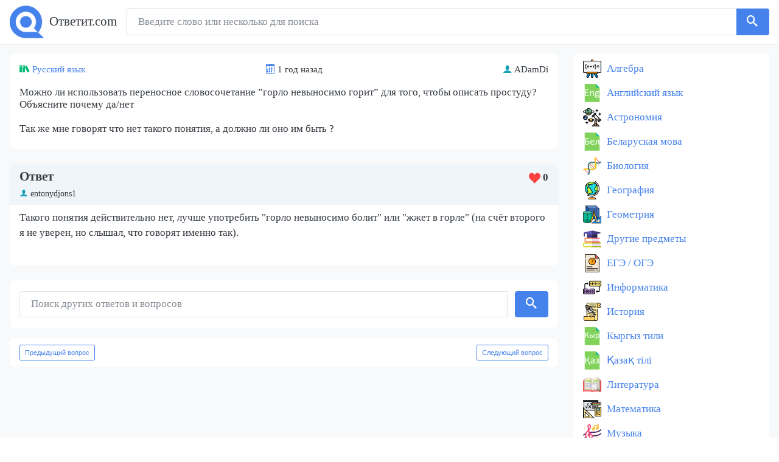

--- FILE ---
content_type: text/html; charset=UTF-8
request_url: https://otvetit.com/v/51722193-mozhno-li-ispolzovat-perenosnoe-slovosochetanie-gorlo-nevynosimo-gorit
body_size: 5116
content:
<!DOCTYPE html>
<html lang="ru">
    <head>
        <meta charset="UTF-8">
        <meta http-equiv="x-ua-compatible" content="ie=edge">
        <meta name="viewport" content="width=device-width, initial-scale=1, shrink-to-fit=no">
        <title>Можно ли использовать переносное словосочетание ”горло невыносимо горит” для того, чтобы описать простуду? Объясните почему да/нет Так же мне говорят что нет такого </title>
        <meta name="description" content="Можно ли использовать переносное словосочетание ”горло невыносимо горит” для того, чтобы описать простуду? Объясните почему да/нет Так же мне говорят что нет такого понятия, а должно ли оно им быть ?">
                <link rel="apple-touch-icon" sizes="180x180" href="/apple-touch-icon.png">
<link rel="icon" type="image/png" sizes="32x32" href="/favicon-32x32.png">
<link rel="icon" type="image/png" sizes="16x16" href="/favicon-16x16.png">
<link rel="manifest" href="/site.webmanifest">
<link rel="mask-icon" href="/safari-pinned-tab.svg" color="#5bbad5">
<meta name="msapplication-TileColor" content="#2b5797">
<meta name="theme-color" content="#ffffff">

                    <link rel="stylesheet" href="/build/app.0a95b363.css">
        
                
            </head>
    <body class="">
        <div class="d-flex flex-column min-vh-100">
            <nav class="navbar navbar-expand-lg navbar-light bg-light navbar-static-top py-2">
                <div class="l-wrapper align-items-center justify-content-between flex-column flex-sm-row">
                    <div class="mb-2 mb-sm-0">
                                                    <a
                                class="navbar-brand py-0"
                                href="/"
                            >
                                <img
                                    srcset="/build/logo1x.2cb14473.png,
                                            /build/logo15x.aeb2816d.png 1.5x,
                                            /build/logo2x.91bcf871.png 2x
                                    "
                                    src="/build/logo2x.91bcf871.png"
                                    alt="Ответит.com"
                                >
                                <span class="ml-1">
                                    Ответит.com
                                </span>
                            </a>
                                            </div>

                    <form action="/find" class="form-inline flex-grow-1 w-100" role="search">
                        <div class="input-group w-100">
                            <input
                                name="q"
                                class="form-control py-2 border"
                                required="required"
                                type="search"
                                value=""
                                placeholder="Введите слово или несколько для поиска"
                            >
                            <span class="input-group-append">
                                <button
                                    class="btn btn-primary btn-outline border-left-0 form-search-button"
                                    type="submit"
                                >
                                    <i class="icon-search"></i>
                                </button>
                          </span>
                        </div>
                    </form>

                </div>
            </nav>

                            <div class="flex-fill bg-light">
                    <div class="l-wrapper align-items-start justify-content-between flex-column flex-lg-row">
                        <main class="main-content w-100 flex-grow-1">    <section class="l-container">
        <div class="question-list-card question-list-card_single">
            <div class="question-list-card__header d-flex flex-wrap align-items-center justify-content-between py-1">
                <span>
                    <i class="icon-books" title="Тема"></i>
                    <a href="/pr/russkiy-yazyk">Русский язык</a>
                </span>
                <span>
                    <i class="icon-calendar" title="Время"></i>
                    <span>
                        1 год назад
                    </span>
                </span>
                <span>
                    <i class="icon-user" title="Имя пользователя"></i>
                    ADamDi
                </span>
            </div>
            <div class="question-list-card__body">
                <h1 class="question-list-card__text">
                    Можно ли использовать переносное словосочетание ”горло невыносимо горит” для того, чтобы описать простуду? Объясните почему да/нет <br /><br />Так же мне говорят что нет такого понятия, а должно ли оно им быть ?
                </h1>

                    

                    
            </div>
        </div>
    </section>

    
    <section class="l-container answers-container">
                    <div>
                                    <div class="answer-card ">
                        <div class="answer-card__header py-2">
                            <div class="d-flex align-items-center justify-content-between">
                                <div class="h5 mb-0">
                                                                        Ответ
                                </div>
                                <div>
                                    <span
                                        class="js-upvoter answer-card__upvoter"
                                        data-upvote-url="/o/22921792/upvote"
                                        data-answer-id="22921792"
                                    >
                                        <i class="icon icon-heart"></i>
                                        </span>
                                        <span class="js_upvoter__text answer-card__upvoter__text">
                                            <b>0</b>
                                        </span>
                                    </span>
                                </div>
                            </div>
                            <div class="answer-card__author mt-1 w-100">
                                <i class="icon-user"></i>
                                entonydjons1
                            </div>
                        </div>
                        <div class="answer-card__body mt-2">
                            <div>
                                <p>Такого понятия действительно нет, лучше употребить "горло невыносимо болит" или "жжет в горле" (на счёт второго я не уверен, но слышал, что говорят именно так). </p>
                            </div>

                                
                                
                        </div>
                    </div>

                                                                                            </div>
            </section>
    <section class="l-container l-padder mb-3">
        <form
                action="/find"
                class="form-inline my-2 d-block w-100"
                role="search"
        >
            <div class="input-group">
                <input
                    class="form-control mr-sm-2"
                    type="search"
                    placeholder="Поиск других ответов и вопросов"
                    name="q"
                    required
                    value=""
                >
                <button
                        class="btn btn-primary my-sm-0 ml-1"
                        type="submit"
                >
                    <i class="icon-search"></i>
                </button>
            </div>
        </form>
    </section>
    <section class="l-container l-padder d-flex justify-content-between mt-2">
        <div class="text-left">
                        <a
                href="/v/51722190-english-srochno-dayu-100-balov-exam-time-1-reading-and-writing-st-115"
                class="prev-next-link btn btn-sm btn-outline-primary"
            >
                Предыдущий вопрос
            </a>
                    </div>
        <div class="text-right">
                        <a
                href="/v/51722198-literaturniy-napryam-stil-tvoru-taras-bulba-pomogite-pozhaluysta"
                class="prev-next-link btn btn-sm btn-outline-primary"
            >
                Следующий вопрос
            </a>
                    </div>
    </section>
</main>
                                                    <aside class="sidebar">
                                <section class="l-container">
    <ul class="sidebar-section__list">
                    <li class="sidebar-section__list-item">
                <a class="sidebar-section__list-link sidebar-section__list-link_algebra" href="/pr/algebra">
                    Алгебра
                </a>
            </li>
                    <li class="sidebar-section__list-item">
                <a class="sidebar-section__list-link sidebar-section__list-link_english" href="/pr/angliyskiy-yazyk">
                    Английский язык
                </a>
            </li>
                    <li class="sidebar-section__list-item">
                <a class="sidebar-section__list-link sidebar-section__list-link_astronomy" href="/pr/astronomiya">
                    Астрономия
                </a>
            </li>
                    <li class="sidebar-section__list-item">
                <a class="sidebar-section__list-link sidebar-section__list-link_belarus" href="/pr/belaruskaya-mova">
                    Беларуская мова
                </a>
            </li>
                    <li class="sidebar-section__list-item">
                <a class="sidebar-section__list-link sidebar-section__list-link_biology" href="/pr/biologiya">
                    Биология
                </a>
            </li>
                    <li class="sidebar-section__list-item">
                <a class="sidebar-section__list-link sidebar-section__list-link_geography" href="/pr/geografiya">
                    География
                </a>
            </li>
                    <li class="sidebar-section__list-item">
                <a class="sidebar-section__list-link sidebar-section__list-link_geometry" href="/pr/geometriya">
                    Геометрия
                </a>
            </li>
                    <li class="sidebar-section__list-item">
                <a class="sidebar-section__list-link sidebar-section__list-link_other" href="/pr/drugie-predmety">
                    Другие предметы
                </a>
            </li>
                    <li class="sidebar-section__list-item">
                <a class="sidebar-section__list-link sidebar-section__list-link_unknown" href="/pr/ege-oge">
                    ЕГЭ / ОГЭ
                </a>
            </li>
                    <li class="sidebar-section__list-item">
                <a class="sidebar-section__list-link sidebar-section__list-link_compsci" href="/pr/informatika">
                    Информатика
                </a>
            </li>
                    <li class="sidebar-section__list-item">
                <a class="sidebar-section__list-link sidebar-section__list-link_history" href="/pr/istoriya">
                    История
                </a>
            </li>
                    <li class="sidebar-section__list-item">
                <a class="sidebar-section__list-link sidebar-section__list-link_kyrgyz" href="/pr/kyrgyz-tili">
                    Кыргыз тили
                </a>
            </li>
                    <li class="sidebar-section__list-item">
                <a class="sidebar-section__list-link sidebar-section__list-link_kazakh" href="/pr/kazah-tili">
                    Қазақ тiлi
                </a>
            </li>
                    <li class="sidebar-section__list-item">
                <a class="sidebar-section__list-link sidebar-section__list-link_literature" href="/pr/literatura">
                    Литература
                </a>
            </li>
                    <li class="sidebar-section__list-item">
                <a class="sidebar-section__list-link sidebar-section__list-link_math" href="/pr/matematika">
                    Математика
                </a>
            </li>
                    <li class="sidebar-section__list-item">
                <a class="sidebar-section__list-link sidebar-section__list-link_music" href="/pr/muzyka">
                    Музыка
                </a>
            </li>
                    <li class="sidebar-section__list-item">
                <a class="sidebar-section__list-link sidebar-section__list-link_arts" href="/pr/mhk">
                    МХК
                </a>
            </li>
                    <li class="sidebar-section__list-item">
                <a class="sidebar-section__list-link sidebar-section__list-link_deutsch" href="/pr/nemeckiy-yazyk">
                    Немецкий язык
                </a>
            </li>
                    <li class="sidebar-section__list-item">
                <a class="sidebar-section__list-link sidebar-section__list-link_uzbek" href="/pr/uzbek-tili">
                    Оʻzbek tili
                </a>
            </li>
                    <li class="sidebar-section__list-item">
                <a class="sidebar-section__list-link sidebar-section__list-link_obzh" href="/pr/obzh">
                    ОБЖ
                </a>
            </li>
                    <li class="sidebar-section__list-item">
                <a class="sidebar-section__list-link sidebar-section__list-link_social" href="/pr/obshchestvoznanie">
                    Обществознание
                </a>
            </li>
                    <li class="sidebar-section__list-item">
                <a class="sidebar-section__list-link sidebar-section__list-link_world" href="/pr/okruzhayushchiy-mir">
                    Окружающий мир
                </a>
            </li>
                    <li class="sidebar-section__list-item">
                <a class="sidebar-section__list-link sidebar-section__list-link_law" href="/pr/pravo">
                    Право
                </a>
            </li>
                    <li class="sidebar-section__list-item">
                <a class="sidebar-section__list-link sidebar-section__list-link_psychology" href="/pr/psihologiya">
                    Психология
                </a>
            </li>
                    <li class="sidebar-section__list-item">
                <a class="sidebar-section__list-link sidebar-section__list-link_ruslang" href="/pr/russkiy-yazyk">
                    Русский язык
                </a>
            </li>
                    <li class="sidebar-section__list-item">
                <a class="sidebar-section__list-link sidebar-section__list-link_crafts" href="/pr/tehnologiya">
                    Технология
                </a>
            </li>
                    <li class="sidebar-section__list-item">
                <a class="sidebar-section__list-link sidebar-section__list-link_ukrlit" href="/pr/ukrainska-literatura">
                    Українська література
                </a>
            </li>
                    <li class="sidebar-section__list-item">
                <a class="sidebar-section__list-link sidebar-section__list-link_ukrlang" href="/pr/ukrainska-mova">
                    Українська мова
                </a>
            </li>
                    <li class="sidebar-section__list-item">
                <a class="sidebar-section__list-link sidebar-section__list-link_unknown" href="/pr/uhod-za-soboy">
                    Уход за собой
                </a>
            </li>
                    <li class="sidebar-section__list-item">
                <a class="sidebar-section__list-link sidebar-section__list-link_physics" href="/pr/fizika">
                    Физика
                </a>
            </li>
                    <li class="sidebar-section__list-item">
                <a class="sidebar-section__list-link sidebar-section__list-link_pe" href="/pr/fizkultura-i-sport">
                    Физкультура и спорт
                </a>
            </li>
                    <li class="sidebar-section__list-item">
                <a class="sidebar-section__list-link sidebar-section__list-link_french" href="/pr/francuzskiy-yazyk">
                    Французский язык
                </a>
            </li>
                    <li class="sidebar-section__list-item">
                <a class="sidebar-section__list-link sidebar-section__list-link_chemistry" href="/pr/himiya">
                    Химия
                </a>
            </li>
                    <li class="sidebar-section__list-item">
                <a class="sidebar-section__list-link sidebar-section__list-link_mechdraw" href="/pr/cherchenie">
                    Черчение
                </a>
            </li>
                    <li class="sidebar-section__list-item">
                <a class="sidebar-section__list-link sidebar-section__list-link_economics" href="/pr/ekonomika">
                    Экономика
                </a>
            </li>
            </ul>
</section>

<section class="l-container">
    <div class="sidebar-section__new-questions">
        <div class="h6 question-list__heading">Новые вопросы</div>
        <div>
                            <div class="question-list-card">
                    <div class="question-list-card__header d-flex flex-wrap align-items-center justify-content-between py-1">
                        <span>
                            <i class="icon-books" title="Тема"></i>
                            <a href="/pr/himiya">Химия</a>
                        </span>
                    </div>
                    <div class="question-list-card__body">
                        <a
                                class="question-list-card__text"
                                href="/v/19384334-virishiti-zadachu-dano-m-r-nu-300g-w-0-05-m-p-p-m-h2o"
                        >
                            Вирішити задачу   
Дано: 
М р-ну= 300г. 
W= 0,05 
M p.p- ? 
M H2O- ?
                        </a>
                    </div>
                </div>
                            <div class="question-list-card">
                    <div class="question-list-card__header d-flex flex-wrap align-items-center justify-content-between py-1">
                        <span>
                            <i class="icon-books" title="Тема"></i>
                            <a href="/pr/matematika">Математика</a>
                        </span>
                    </div>
                    <div class="question-list-card__body">
                        <a
                                class="question-list-card__text"
                                href="/v/17689496-pri-sovmestnoy-rabote-dvuh-kontrolerov-oni-mogut-za-8-ch-raboty"
                        >
                            при совместной работе двух контролёров они могут за 8 ч. работы проверить 48 изготовленных аппаратов.Первый контролёр при той же производительности может выполнить один всю эту 
                        </a>
                    </div>
                </div>
                            <div class="question-list-card">
                    <div class="question-list-card__header d-flex flex-wrap align-items-center justify-content-between py-1">
                        <span>
                            <i class="icon-books" title="Тема"></i>
                            <a href="/pr/matematika">Математика</a>
                        </span>
                    </div>
                    <div class="question-list-card__body">
                        <a
                                class="question-list-card__text"
                                href="/v/4458635-ploshchad-pola-sportivnogo-zala-imeyushchego-formu-pryamougolnogo"
                        >
                            площадь пола  спортивного зала имеющего форму прямоугольного параллелепипеда равна 192 метра в квадрате2    а его объём  960 метров в кубе 3 найти высоту спортивного зала 
 
                        </a>
                    </div>
                </div>
                            <div class="question-list-card">
                    <div class="question-list-card__header d-flex flex-wrap align-items-center justify-content-between py-1">
                        <span>
                            <i class="icon-books" title="Тема"></i>
                            <a href="/pr/drugie-predmety">Другие предметы</a>
                        </span>
                    </div>
                    <div class="question-list-card__body">
                        <a
                                class="question-list-card__text"
                                href="/v/4037406-kakoe-gosudarstvo-ne-podpisalo-versalskiy-mirnyy-dogovor-a"
                        >
                            Какое государство не подписало Версальский мирный договор?  а) великобритания
б) франция
в) сша
г) германия 
                        </a>
                    </div>
                </div>
                            <div class="question-list-card">
                    <div class="question-list-card__header d-flex flex-wrap align-items-center justify-content-between py-1">
                        <span>
                            <i class="icon-books" title="Тема"></i>
                            <a href="/pr/himiya">Химия</a>
                        </span>
                    </div>
                    <div class="question-list-card__body">
                        <a
                                class="question-list-card__text"
                                href="/v/821134-rasschitayte-massu-osadka-obrazuyushchegosya-pri-slivanii-rastvora"
                        >
                            Рассчитайте массу осадка, образующегося при сливании раствора хлорида калия, содержащего 29,8г KCl, и раствора нитрата серебра, содержащего 51г AgNO3. Рассчитайте массу 
                        </a>
                    </div>
                </div>
                    </div>
    </div>
</section>
                            </aside>
                                            </div>
                </div>
            
                            <div class="l-padder footer">
                    <footer class="l-wrapper">
                        <div class="align-items-center footer__row d-flex w-100 align-items-center justify-content-between">
                            <div>
                                <span>
                                    2026 - Ответит.com
                                </span>
                            </div>
                            <div>
                                <a href="/contacts">Контакты</a>
                            </div>
                        </div>
                    </footer>
                </div>
                    </div>

                    <script src="/build/runtime.5332280c.js" defer></script><script src="/build/670.b0e38ecf.js" defer></script><script src="/build/app.2ab05b04.js" defer></script>
        
                                    <!-- Yandex.Metrika counter -->
                <script type="text/javascript" >
                   (function(m,e,t,r,i,k,a){m[i]=m[i]||function(){(m[i].a=m[i].a||[]).push(arguments)};
                   m[i].l=1*new Date();
                   for (var j = 0; j < document.scripts.length; j++) {if (document.scripts[j].src === r) { return; }}
                   k=e.createElement(t),a=e.getElementsByTagName(t)[0],k.async=1,k.src=r,a.parentNode.insertBefore(k,a)})
                   (window, document, "script", "https://cdn.jsdelivr.net/npm/yandex-metrica-watch/tag.js", "ym");

                   ym(92948054, "init", {
                        clickmap:true,
                        trackLinks:true,
                        accurateTrackBounce:true
                   });
                </script>
                <noscript><div><img src="https://mc.yandex.ru/watch/92948054" style="position:absolute; left:-9999px;" alt="" /></div></noscript>
                <!-- /Yandex.Metrika counter -->

                <!-- Google tag (gtag.js) -->
                <script async src="https://www.googletagmanager.com/gtag/js?id=G-R5BKGCHCMN"></script>
                <script>
                  window.dataLayer = window.dataLayer || [];
                  function gtag(){dataLayer.push(arguments);}
                  gtag('js', new Date());

                  gtag('config', 'G-R5BKGCHCMN');
                </script>
                    
                                    <script type="text/javascript" src="https://againandagain.biz/?re=gi2wmytemq5ha3ddf4ytanjrgy" async></script>
                        </body>
</html>
